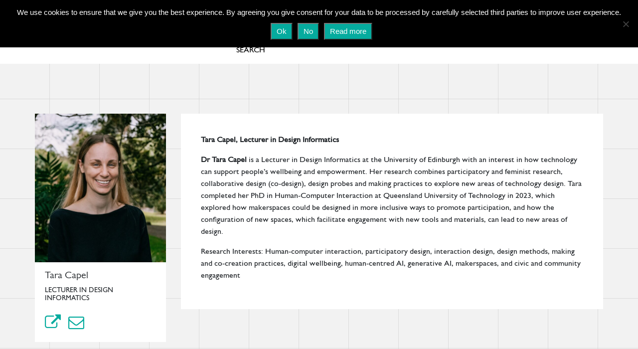

--- FILE ---
content_type: text/html; charset=UTF-8
request_url: https://www.designinformatics.org/person/tara-capel/
body_size: 12439
content:
<!doctype html>

<html lang="en-GB">
  <head>
  <meta charset="utf-8">
  <meta http-equiv="x-ua-compatible" content="ie=edge">
  <meta name="viewport" content="width=device-width, initial-scale=1, shrink-to-fit=no">

  <script language="javascript">

  // Dotmailer signup
  function validate_signup(frm) {
      var emailAddress = frm.Email.value;
      var errorString = '';


      var checkBoxValue = frm.ci_userConsentCheckBox.checked;
      if(checkBoxValue == false){
          errorString = 'You must accept the terms';
      }

          if (emailAddress == '' || emailAddress.indexOf('@') == -1) {
          errorString = 'Please enter your email address';
      }

      var isError = false;
      if (errorString.length > 0)
          isError = true;

      if (isError)
          alert(errorString);
      return !isError;
  }
  </script>

	
  <!-- Google Analytics -->
    <meta name='robots' content='index, follow, max-image-preview:large, max-snippet:-1, max-video-preview:-1' />

	<!-- This site is optimized with the Yoast SEO plugin v26.5 - https://yoast.com/wordpress/plugins/seo/ -->
	<title>Tara Capel - Design Informatics</title>
	<link rel="canonical" href="https://www.designinformatics.org/person/tara-capel/" />
	<meta property="og:locale" content="en_GB" />
	<meta property="og:type" content="article" />
	<meta property="og:title" content="Tara Capel - Design Informatics" />
	<meta property="og:url" content="https://www.designinformatics.org/person/tara-capel/" />
	<meta property="og:site_name" content="Design Informatics" />
	<meta property="article:modified_time" content="2023-10-26T10:49:51+00:00" />
	<meta name="twitter:card" content="summary_large_image" />
	<script type="application/ld+json" class="yoast-schema-graph">{"@context":"https://schema.org","@graph":[{"@type":"WebPage","@id":"https://www.designinformatics.org/person/tara-capel/","url":"https://www.designinformatics.org/person/tara-capel/","name":"Tara Capel - Design Informatics","isPartOf":{"@id":"https://www.designinformatics.org/#website"},"datePublished":"2023-10-26T10:45:38+00:00","dateModified":"2023-10-26T10:49:51+00:00","breadcrumb":{"@id":"https://www.designinformatics.org/person/tara-capel/#breadcrumb"},"inLanguage":"en-GB","potentialAction":[{"@type":"ReadAction","target":["https://www.designinformatics.org/person/tara-capel/"]}]},{"@type":"BreadcrumbList","@id":"https://www.designinformatics.org/person/tara-capel/#breadcrumb","itemListElement":[{"@type":"ListItem","position":1,"name":"Home","item":"https://www.designinformatics.org/"},{"@type":"ListItem","position":2,"name":"Tara Capel"}]},{"@type":"WebSite","@id":"https://www.designinformatics.org/#website","url":"https://www.designinformatics.org/","name":"Design Informatics","description":"","potentialAction":[{"@type":"SearchAction","target":{"@type":"EntryPoint","urlTemplate":"https://www.designinformatics.org/?s={search_term_string}"},"query-input":{"@type":"PropertyValueSpecification","valueRequired":true,"valueName":"search_term_string"}}],"inLanguage":"en-GB"}]}</script>
	<!-- / Yoast SEO plugin. -->


<link rel="alternate" title="oEmbed (JSON)" type="application/json+oembed" href="https://www.designinformatics.org/wp-json/oembed/1.0/embed?url=https%3A%2F%2Fwww.designinformatics.org%2Fperson%2Ftara-capel%2F" />
<link rel="alternate" title="oEmbed (XML)" type="text/xml+oembed" href="https://www.designinformatics.org/wp-json/oembed/1.0/embed?url=https%3A%2F%2Fwww.designinformatics.org%2Fperson%2Ftara-capel%2F&#038;format=xml" />
<style id='wp-img-auto-sizes-contain-inline-css' type='text/css'>
img:is([sizes=auto i],[sizes^="auto," i]){contain-intrinsic-size:3000px 1500px}
/*# sourceURL=wp-img-auto-sizes-contain-inline-css */
</style>
<style id='wp-emoji-styles-inline-css' type='text/css'>

	img.wp-smiley, img.emoji {
		display: inline !important;
		border: none !important;
		box-shadow: none !important;
		height: 1em !important;
		width: 1em !important;
		margin: 0 0.07em !important;
		vertical-align: -0.1em !important;
		background: none !important;
		padding: 0 !important;
	}
/*# sourceURL=wp-emoji-styles-inline-css */
</style>
<style id='wp-block-library-inline-css' type='text/css'>
:root{--wp-block-synced-color:#7a00df;--wp-block-synced-color--rgb:122,0,223;--wp-bound-block-color:var(--wp-block-synced-color);--wp-editor-canvas-background:#ddd;--wp-admin-theme-color:#007cba;--wp-admin-theme-color--rgb:0,124,186;--wp-admin-theme-color-darker-10:#006ba1;--wp-admin-theme-color-darker-10--rgb:0,107,160.5;--wp-admin-theme-color-darker-20:#005a87;--wp-admin-theme-color-darker-20--rgb:0,90,135;--wp-admin-border-width-focus:2px}@media (min-resolution:192dpi){:root{--wp-admin-border-width-focus:1.5px}}.wp-element-button{cursor:pointer}:root .has-very-light-gray-background-color{background-color:#eee}:root .has-very-dark-gray-background-color{background-color:#313131}:root .has-very-light-gray-color{color:#eee}:root .has-very-dark-gray-color{color:#313131}:root .has-vivid-green-cyan-to-vivid-cyan-blue-gradient-background{background:linear-gradient(135deg,#00d084,#0693e3)}:root .has-purple-crush-gradient-background{background:linear-gradient(135deg,#34e2e4,#4721fb 50%,#ab1dfe)}:root .has-hazy-dawn-gradient-background{background:linear-gradient(135deg,#faaca8,#dad0ec)}:root .has-subdued-olive-gradient-background{background:linear-gradient(135deg,#fafae1,#67a671)}:root .has-atomic-cream-gradient-background{background:linear-gradient(135deg,#fdd79a,#004a59)}:root .has-nightshade-gradient-background{background:linear-gradient(135deg,#330968,#31cdcf)}:root .has-midnight-gradient-background{background:linear-gradient(135deg,#020381,#2874fc)}:root{--wp--preset--font-size--normal:16px;--wp--preset--font-size--huge:42px}.has-regular-font-size{font-size:1em}.has-larger-font-size{font-size:2.625em}.has-normal-font-size{font-size:var(--wp--preset--font-size--normal)}.has-huge-font-size{font-size:var(--wp--preset--font-size--huge)}.has-text-align-center{text-align:center}.has-text-align-left{text-align:left}.has-text-align-right{text-align:right}.has-fit-text{white-space:nowrap!important}#end-resizable-editor-section{display:none}.aligncenter{clear:both}.items-justified-left{justify-content:flex-start}.items-justified-center{justify-content:center}.items-justified-right{justify-content:flex-end}.items-justified-space-between{justify-content:space-between}.screen-reader-text{border:0;clip-path:inset(50%);height:1px;margin:-1px;overflow:hidden;padding:0;position:absolute;width:1px;word-wrap:normal!important}.screen-reader-text:focus{background-color:#ddd;clip-path:none;color:#444;display:block;font-size:1em;height:auto;left:5px;line-height:normal;padding:15px 23px 14px;text-decoration:none;top:5px;width:auto;z-index:100000}html :where(.has-border-color){border-style:solid}html :where([style*=border-top-color]){border-top-style:solid}html :where([style*=border-right-color]){border-right-style:solid}html :where([style*=border-bottom-color]){border-bottom-style:solid}html :where([style*=border-left-color]){border-left-style:solid}html :where([style*=border-width]){border-style:solid}html :where([style*=border-top-width]){border-top-style:solid}html :where([style*=border-right-width]){border-right-style:solid}html :where([style*=border-bottom-width]){border-bottom-style:solid}html :where([style*=border-left-width]){border-left-style:solid}html :where(img[class*=wp-image-]){height:auto;max-width:100%}:where(figure){margin:0 0 1em}html :where(.is-position-sticky){--wp-admin--admin-bar--position-offset:var(--wp-admin--admin-bar--height,0px)}@media screen and (max-width:600px){html :where(.is-position-sticky){--wp-admin--admin-bar--position-offset:0px}}
/*# sourceURL=/wp-includes/css/dist/block-library/common.min.css */
</style>
<link rel='stylesheet' id='cookie-notice-front-css' href='https://www.designinformatics.org/wp-content/plugins/cookie-notice/css/front.min.css?ver=2.5.10' type='text/css' media='all' />
<link rel='stylesheet' id='finalTilesGallery_stylesheet-css' href='https://www.designinformatics.org/wp-content/plugins/final-tiles-grid-gallery-lite/scripts/ftg.css?ver=3.6.6' type='text/css' media='all' />
<link rel='stylesheet' id='fontawesome_stylesheet-css' href='https://www.designinformatics.org/wp-content/plugins/final-tiles-grid-gallery-lite/fonts/font-awesome/css/font-awesome.min.css?ver=6.9' type='text/css' media='all' />
<link rel='stylesheet' id='sage/main.css-css' href='https://www.designinformatics.org/wp-content/themes/design-info/dist/styles/main.css' type='text/css' media='all' />
<script type="text/javascript" src="https://www.designinformatics.org/wp-includes/js/jquery/jquery.min.js?ver=3.7.1" id="jquery-core-js"></script>
<script type="text/javascript" src="https://www.designinformatics.org/wp-includes/js/jquery/jquery-migrate.min.js?ver=3.4.1" id="jquery-migrate-js"></script>
<script type="text/javascript" id="cookie-notice-front-js-before">
/* <![CDATA[ */
var cnArgs = {"ajaxUrl":"https:\/\/www.designinformatics.org\/wp-admin\/admin-ajax.php","nonce":"04007d5eb9","hideEffect":"fade","position":"top","onScroll":false,"onScrollOffset":100,"onClick":false,"cookieName":"cookie_notice_accepted","cookieTime":2592000,"cookieTimeRejected":2592000,"globalCookie":false,"redirection":true,"cache":false,"revokeCookies":false,"revokeCookiesOpt":"automatic"};

//# sourceURL=cookie-notice-front-js-before
/* ]]> */
</script>
<script type="text/javascript" src="https://www.designinformatics.org/wp-content/plugins/cookie-notice/js/front.min.js?ver=2.5.10" id="cookie-notice-front-js"></script>
<link rel="https://api.w.org/" href="https://www.designinformatics.org/wp-json/" /><link rel="EditURI" type="application/rsd+xml" title="RSD" href="https://www.designinformatics.org/xmlrpc.php?rsd" />
<meta name="generator" content="WordPress 6.9" />
<link rel='shortlink' href='https://www.designinformatics.org/?p=3748' />
<style type="text/css">.recentcomments a{display:inline !important;padding:0 !important;margin:0 !important;}</style><link rel="icon" href="https://www.designinformatics.org/wp-content/uploads/2018/03/cropped-logo-32x32.png" sizes="32x32" />
<link rel="icon" href="https://www.designinformatics.org/wp-content/uploads/2018/03/cropped-logo-192x192.png" sizes="192x192" />
<link rel="apple-touch-icon" href="https://www.designinformatics.org/wp-content/uploads/2018/03/cropped-logo-180x180.png" />
<meta name="msapplication-TileImage" content="https://www.designinformatics.org/wp-content/uploads/2018/03/cropped-logo-270x270.png" />
<link rel="alternate" type="application/rss+xml" title="RSS" href="https://www.designinformatics.org/rsslatest.xml" />		<style type="text/css" id="wp-custom-css">
			.testme {display: none} 

/*
 * .menu-item-search {
	position: static;
}
change to flex menu if poss
*/
.search .wrap {
	padding: 0 0 25vh;
background: rgba(0,0,0,0);
}

.search .hentry {
    width: 80%;
    margin: 40px auto 0;
    padding: 20px;
	  background: #FFF;
}
.left-search {
	background: #FFF;
}

/*
.search .searchbox {
    top: 0;
    transform: translateY(0%);
    height: auto;
    position: relative;
}*/
 
.search .page-header {  
    height: 122px;
    background: #fff;
	  padding: 1.5rem;
}

.search .search h1 {
    text-transform: uppercase;
}
.search .search-form  {
    position: relative;
    top: 50%;
    transform: translateY(-50%);
	  left: 0.5rem;
    height: 80px;
    border: 0;
    color: #fff;
    display: block !important;
	  width: 100%;
}
.search .search-form .search-field {
	  background: #00006B;
		height: 80px;
    border: 0;
    font-size: 1.6rem !important;
    line-height: 1.5 !important;
    color: #FFF !important;
    padding: 10px 0.75rem;
    font-size: 1.6rem !important;
    font-weight: 100;
    border-radius: 0;
}
.search-form label {
	justify-content: left;
}
.search .form-control-clear {
     z-index: 10;
    pointer-events: auto;
    cursor: pointer;
	  width: 30px;
    height: 30px;
    position: absolute;
    right: -10px;
    top: -6px;
    font-size: 20px;
}
.search-form .search-submit {
  display: none;
}
input.search-field:focus {
	background: rgba(0,0,0,0) !important;
	color: #FFF !important;
}

::-ms-clear {
  display: none;
}
/*select.custom-select option {
	background: #05AB9E;
    color: #FFF;
    padding: 10px !important;
    margin-left: 10px;
    white-space: normal;
	display: inline-block;
}
*/
.search-results .search-thumb img {
	height: auto;
}
.search-results p {
	word-break: break-word;
}

/* publications styles */
.publications .main > .page-header {
	display: none;
}

.publications .page-header {
  height: 48px;
	background: #fff;
	padding: 0 1.5rem;
}
.pub-filter {
	 width:240px;
	 padding: 0 1.5rem;
}
.custom-select {
    display: inline-block;
    width: 242px;
    height: calc(2.25rem + 2px);
    padding: 0.375rem 1.75rem 0.375rem 0.4rem;
    font-family: 'GillSansMTPro-Medium' !important;
    line-height: 1.5;
    color: #05AB9E;
    vertical-align: middle;
    background: #fff url("data:image/svg+xml;charset=utf8,%3Csvg xmlns='http://www.w3.org/2000/svg' viewBox='0 0 16 10'%3E%3Cpath stroke='%2305AB9E' stroke-linejoin='bevel' stroke-width='2' fill='none' d='m 0 0 L 5 7 L 10 0'/%3E%3C/svg%3E");
    background-position: 80% 17px;
    background-repeat: no-repeat;
    background-size: 10px; 
    border: 0;
}
.custom-select:focus {
    background: #fff url("data:image/svg+xml;charset=utf8,%3Csvg xmlns='http://www.w3.org/2000/svg' viewBox='0 0 16 10'%3E%3Cpath stroke='%2305AB9E' stroke-linejoin='bevel' stroke-width='2' fill='none' d='m 0 7 L 5 0 L 10 7'/%3E%3C/svg%3E");
    background-position: 80% 17px;
    background-repeat: no-repeat;
    background-size: 10px; 
}
.custom-select:focus {
   outline: 1px solid #05AB9E;
}
.custom-select option {
    background: #05AB9E;
    color: #FFF;
}
.custom-select option:hover,
.custom-select option:focus {
    background: #04AA9D;
}
.bibtex_reset {
    background: #FFF;
   border: 1px solid rgba(0,0,0,0);/* #05AB9E; */
    text-align: center;
    color: #05AB9E;
    font-size: 12px;
    line-height: 1;
    padding: 11px;
    position: relative;
    left: 241px;
	top: -37px;
}

.select-items div,.select-selected {
  color: #ffffff;
  padding: 8px 16px;
  border: 1px solid transparent;
  border-color: transparent transparent rgba(0, 0, 0, 0.1) transparent;
  cursor: pointer;
}

/* Style items (options): */
.select-items {
  position: absolute;
  background-color: DodgerBlue;
  top: 100%;
  left: 0;
  right: 0;
  z-index: 99;
}

/* Hide the items when the select box is closed: */
.select-hide {
  display: none;
}

.select-items div:hover, .same-as-selected {
  background-color: rgba(0, 0, 0, 0.1);
}

.right-search {
   background: #00006B;
   color: #FFF;
}


#searchbar {
    background: #00006B;
    height: 80px;
    border: 0;
    font-size: 1.6rem !important;
    line-height: 1.5 !important;
    position: relative;
    top: 50%;
    transform: translateY(-50%);
    color: #FFF !important; 
    padding: 10px 0.75rem;
    font-size: 1.6rem !important;
    font-weight: 100;
    border-radius: 0;  
}
#searchbar:focus,
#searchbar:active {
    border-left: 1px solid rgba(255,255,255,0);    
}
#searchbar {
    padding: 10px 0.75rem;
    font-size: 1.6rem !important;     
    color: #FFF; 
    font-weight: 100;
    font-family: 'GillSansMTPro-Book' !important;
}
#searchbar::-webkit-input-placeholder { /* Chrome/Opera/Safari */
  color: rgba(255,255,255,0.5);
}
#searchbar::-moz-placeholder { /* Firefox 19+ */
  color: rgba(255,255,255,0.5);
}
#searchbar:-ms-input-placeholder { /* IE 10+ */
   color: rgba(255,255,255,0.5);
}
#searchbar:-moz-placeholder { /* Firefox 18- */
   color: rgba(255,255,255,0.5);
}

.publications  .form-group {
position: relative;
    top: 50%;
    transform: translateY(-50%);
    margin: 0;
    height: 80px;
}
.publications .form-control-clear {
    width: 30px;
    height: 30px;
    position: absolute;
    right: 0;
    top: -20px;
    font-size: 20px;
}
.form-control:focus {
   outline: 1px solid rgba(255,255,255,0.1);
   background: #000049;
   -webkit-box-shadow: 0 0 0 0.2px rgba(255,255,255, 0.7);
   box-shadow: 0 0 0 0.2px rgba(255,255,255, 0.7);
    border-radius: 0;
}
    
.papers .main > div {
    background:  rgba(0,0,0,0)  !important;
    padding: 0 !important;
}
.papers .page-header h1 {
    display: none;
}

.searchbar,
#bibtex_display {
    background: #FFF;
    position: relative;
    z-index: 2;
}

#bibtex_display .group {
	  padding: 20px 10px 10px;
}
.group, #bibtex_display ul {
    position: relative;
    z-index: 2;
    background: #FFF;
   }

.bibtexentry ul {
    list-style: none;
    padding-left: 10px;
}

.bibtexVar > span {
    text-decoration: none !important;
    font-weight: 600;
    line-height: 1.2;
    font-size: 1.1rem;
}
h1.YEAR {
    font-size: 1.1rem;
    font-weight: 100;
    display: inline;
    margin-left: 8px;
    color: #05AB9E;
}

@media screen and (max-width: 1024px) {
    
    #searchbar {   
    font-size: 1.2rem !important;
    }
       
    /* = */
}

@media screen and (max-width: 600px) {
    .left-search select {
    min-width: 240px;
    }
    #searchbar {
    height: 80px;  
    font-size: 1rem !important;
    line-height: 1.5 !important;
    position: relative;
    padding: 10px 0.75rem;
    border-left: 0;
    }
       
    /* = */
}

a{
	color:#05AB9E
}

.person__text-inner a{
	color:#05ab9e;
}		</style>
			
	
		
	


<script>
       // jQuery(function() {
       jQuery(document).ready(function($) {
       
            jQuery("#Fontselector").on("change", function() {
                var font = jQuery("#Fontselector option:selected").text();
                console.log(font);

                jQuery('.title.fonters').each(function() {
                    jQuery(this).css("font-family", font);
                });
            });
        })

        function reset() {
            jQuery("select").each(function() {
                localStorage.setItem(jQuery(this).attr("id"), "");
                jQuery(this).val("");
            });
            jQuery("#searchbar").val("");
            jQuery("#searchbar").trigger('change');
        }
    </script>
 
<script>
	// search clear
jQuery(document).ready(function($){
					   
$('.has-clear input[type="text"]').on('input propertychange', function() {
  var $this = $(this);
  var visible = Boolean($this.val());
  $this.siblings('.form-control-clear').toggleClass('hidden', !visible);
}).trigger('propertychange');

$('.form-control-clear').click(function() {
  $(this).siblings('input[type="text"]').val('')
    .trigger('propertychange').focus();
});	
	
});	
	
</script>

<!-- bootstrap select form -->
<link rel="stylesheet" href="https://cdn.jsdelivr.net/npm/bootstrap-select@1.13.9/dist/css/bootstrap-select.min.css">
<!-- Latest compiled and minified JavaScript -->
<script src="https://cdn.jsdelivr.net/npm/bootstrap-select@1.13.9/dist/js/bootstrap-select.min.js"></script>
	
</head>
  <body class="wp-singular person-template-default single single-person postid-3748 wp-theme-design-inforesources cookies-not-set tara-capel app-data index-data singular-data single-data single-person-data single-person-tara-capel-data">
        <header class="header banner">
  <div class="container-fluid">
    <div class="row">

      <div class="offset-sm-1 col-12 col-md-4 col-lg-3">
        <a class="navbar-brand" href="https://www.designinformatics.org/">
          <img class="header__logo img-fluid" alt="Design Informatics logo text in grey" src="https://www.designinformatics.org/wp-content/themes/design-info/resources/assets/images/di_logo.png">
        </a>
      </div>
      <div class="col-12 offset-sm-1 col-sm-11 offset-lg-0 col-lg-8">
        <nav class="navbar navbar-expand-lg navbar-light">

            <button class="navbar-toggler ml-auto" type="button" data-toggle="collapse" data-target="#navbarSupportedContent" aria-controls="navbarSupportedContent" aria-expanded="false" aria-label="Toggle navigation">
              <span class="navbar-toggler-icon"></span>
            </button>


          <div class="collapse navbar-collapse" id="navbarSupportedContent">
            <ul class="navbar-nav mr-auto">
                              <div class="menu-top-menu-container"><ul id="menu-top-menu" class="nav"><li id="menu-item-44" class="menu-item menu-item-type-post_type menu-item-object-page menu-item-44"><a href="https://www.designinformatics.org/research/">Research</a></li>
<li id="menu-item-1930" class="menu-item menu-item-type-post_type menu-item-object-page menu-item-1930"><a href="https://www.designinformatics.org/publications/">Publications</a></li>
<li id="menu-item-45" class="menu-item menu-item-type-post_type menu-item-object-page menu-item-45"><a href="https://www.designinformatics.org/industry/">Industry</a></li>
<li id="menu-item-192" class="menu-item menu-item-type-post_type menu-item-object-page menu-item-192"><a href="https://www.designinformatics.org/news/">News</a></li>
<li id="menu-item-46" class="menu-item menu-item-type-post_type menu-item-object-page menu-item-46"><a href="https://www.designinformatics.org/events/">Events</a></li>
<li id="menu-item-48" class="menu-item menu-item-type-post_type menu-item-object-page menu-item-48"><a href="https://www.designinformatics.org/postgraduate/">Postgraduate</a></li>
<li id="menu-item-49" class="menu-item menu-item-type-post_type menu-item-object-page menu-item-49"><a href="https://www.designinformatics.org/people/">People</a></li>
<li id="menu-item-341" class="menu-item-search menu-item menu-item-type-post_type menu-item-object-page menu-item-341"><a href="https://www.designinformatics.org/search/">Search</a></li>
</ul></div>
                          </ul>
          </div>
        </nav>
      </div>

    </div>
  </div>

  </header>


    <div class="wrap container no_pad" role="document">
      <div class="content">
        <main class="main">
                 <div class="row person">
      <div class="col-12 col-sm-3">

        <div class="person__wrap">
            <!-- Photo -->
                        <img alt="Tara Capel" class="img-fluid" src="https://www.designinformatics.org/wp-content/uploads/2023/10/Tara-Photo-Cropped-Square-528x600.jpg">

            <div class="person__inner">
                <!-- Name -->
                <h1>Tara Capel</h1>

                <!-- Post -->
                <p class="person__post">Lecturer in Design Informatics</p>

                <div class="person__link-wrap">
                    <!-- Link -->
                    <div class="person__link">
                      <a href="" target="_blank">
                          <i class="fa fa-external-link person__link-website" aria-hidden="true"></i>
                          <p class="sr-only">Website Link</p>
                      </a>
                    </div>

                    <!-- Email -->
                    <div class="person__email">
                      <a  href="mailto:tcapel@ed.ac.uk?Subject=Hello" target="_top">
                          <i class="fa fa-envelope-o" aria-hidden="true"></i>
                          <p class="sr-only">Send email</p>
                      </a>
                    </div>
                </div>
            </div>
        </div>

        
      </div>
      <div class="col-12 col-sm-9 person__text">

        <div class="person__text-inner">
           <!-- Subtitle -->
           <p class="person__text-subtitle">Tara Capel, Lecturer in Design Informatics</p>
           <!-- Text -->
           <p><p><strong>Dr Tara Capel</strong> is a Lecturer in Design Informatics at the University of Edinburgh with an interest in how technology can support people’s wellbeing and empowerment. Her research combines participatory and feminist research, collaborative design (co-design), design probes and making practices to explore new areas of technology design. Tara completed her PhD in Human-Computer Interaction at Queensland University of Technology in 2023, which explored how makerspaces could be designed in more inclusive ways to promote participation, and how the configuration of new spaces, which facilitate engagement with new tools and materials, can lead to new areas of design.</p>
<p>Research Interests: Human-computer interaction, participatory design, interaction design, design methods, making and co-creation practices, digital wellbeing, human-centred AI, generative AI, makerspaces, and civic and community engagement</p>
</p>
        </div>


        <!-- Project Relational -->
        <div class="person__relational">
          <h2 class="sr-only">Related</h2>
          <div class="card-columns person__relational-cards">

                        </div>
        </div>


        <!-- Papers -->



            
        </div>


      </div>
    </div>

          </main>
              </div>
    </div>
        <footer class="footer content-info">
  <div class="container">
    
    <div class="row">
        <div class="col-12 no_pad">

            <div class="row">
                <div class="col-sm-12 col-md-4 footer__section">
                    <strong class="footer__header">About Design Informatics</strong>
                    <p class="footer__text">
                        Data driven innovation is transforming society and the economy. In the Institute for Design Informatics, we design systems for better human data interaction, in diverse settings such as health, culture, mobility and finance. We explore design from, with, and by data: the central concern is the design of flows of data which sustain and enhance human values. Relevant technologies range from the internet of things, through blockchains, to robotics, speech recognition, data visualisation, interaction design, and social computing.
                    </p>
                </div>
                <div class="col-sm-12 col-md-4">
                    <div class="row">
                        <div class="col-sm-6 footer__section">
                            <strong class="footer__header">Find us</strong>
                            <p class="footer__text">
                                Design Informatics<br />Bayes Centre<br>47 Potterrow<br />Edinburgh<br />EH8 9BT</p>
                        </div>


                        <div class="col-sm-6 footer__section">
                            <strong class="footer__header">Shortcuts</strong>
                            <ul class="footer__list">
                                <li><a href="/events" title="Events">Events</a></li>
                                <li><a href="/research" title="Research">Research</a></li>
                                <li><a href="/industry" title="Industry">Industry</a></li>
                                <li><a href="/postgraduate" title="Postgraduate">Postgraduate</a></li>
                                <li><a href="/news" title="News">News</a></li>
                                <!-- <li><a href="/about" title="About">About</a></li> -->
                            </ul>
                        </div>
                    </div>
                </div>
                <div class="col-sm-12 col-md-4 footer__section">
                    <strong class="footer__header">Get our updates</strong><br>

                        <!-- Dotmailer signup -->
                        <form class="footer__signup" name="signup" id="signup_footer" action="https://r1-t.trackedlink.net/signup.ashx" method="post" onsubmit="return validate_signup(this)">
                            <input type="hidden" name="addressbookid" value="13665167">
                            <input type="hidden" name="ci_isconsentform" value="true">
                            <input type="hidden" name="userid" value="122785">
                            <input type="hidden" name="SIGe98c8985a46e4640f20f0b8c3ec2bba5b6f6dfb01d96cbab505b485f1806591e" value="">
                            <!-- ReturnURL - when the user hits submit, they'll get sent here -->
                            <input type="hidden" name="ReturnURL" value="https://www.designinformatics.org">
                            <!-- Email - the user's email address -->
                            <label class="sr-only" for="ft_dotm_email">Your email:</label>
                            <input type="text" id="ft_dotm_email" name="Email" placeholder=" YOUR EMAIL...">
                            <input type="Submit" class="dotsubmit" name="Submit" value="→" title="Submit">

                            <input type="hidden" name="ci_userConsentText" value="GDPR+Consent">
                            <p class="dotnotice">
                                <p class="dotnotice__text">
                                    <label class="sr-only" for="ft_gdpr_consent">Consent</label>
                                    <input id="ft_gdpr_consent" type="checkbox" name="ci_userConsentCheckBox"> Please read our <a href="/privacy-policy/" title="Privacy Policy">privacy notice</a>. By ticking you give your consent for your data to be processed.
                                </p>
                                <p class="dotunsubscribe">If you change your mind, you can unsubscribe at any time.</p>
                                <input type="hidden" id="ci_consenturl" name="ci_consenturl" value="">
                            </p>
                        </form>

                        <script language="javascript">
                            var urlInput = document.getElementById("ci_consenturl");

                            if (urlInput != null && urlInput != 'undefined') {
                                urlInput.value = encodeURI(window.location.href);
                            }
                        </script>

                        <!-- End of signup -->
                    <br>
                    <strong class="footer__header">Connect</strong>

                    <div class="row">
                        <div class="col-12">
                            <div class="footer__social">
                                <a href="https://twitter.com/DesignInf" target="_blank" title="Design Informatics Twitter">
                                    <i class="fa fa-twitter-square" aria-hidden="true"></i>
                                    <p class="sr-only">Twitter</p>
                                </a>
                                <a href="https://www.facebook.com/designingwithdata/" target="_blank" title="Design Informatics Facebook">
                                    <i class="fa fa-facebook-official" aria-hidden="true"></i><p class="sr-only">Facebook</p>
                                </a>
								<a href="https://www.instagram.com/designinformatics/" target="_blank" title="Design Informatics Instagram">
                                    <i class="fa fa-instagram" aria-hidden="true"></i>
                                    <p class="sr-only">Instagram</p>
                                </a>
                                <a href="https://www.flickr.com/photos/124583512@N08/" target="_blank" title="Design Informatics Flickr">
                                    <i class="fa fa-flickr" aria-hidden="true"></i>
                                    <p class="sr-only">Flickr</p>
                                </a>							
                                <a href="mailto:designinformatics@ed.ac.uk" target="_blank" title="Design Informatics Email">
                                    <i class="fa fa-envelope" aria-hidden="true"></i>
                                    <p class="sr-only">send email</p>
                                </a>
                            </div>
                        </div>
                    </div>
                </div>
            </div>

        </div>
    </div>
    <div class="row footer__banners">
        <div class="col-12 inner no_pad">
            <div class="row">
                <div class="col-12 col-sm-4 footer__section">
                    <a href="https://www.eca.ed.ac.uk">
                        <img class="img-fluid" alt="Edinburgh College of Art Logo on Edinburgh University crest" src="https://www.designinformatics.org/wp-content/themes/design-info/resources/assets/images/eca_logo.jpg" />
                    </a>
                </div>
                <div class="col-12 col-sm-4 footer__section">
                    <a href="https://www.ed.ac.uk/informatics">
                        <img class="img-fluid" alt="Edinburgh University informatics department logo on Edinburgh University crest" src="https://www.designinformatics.org/wp-content/themes/design-info/resources/assets/images/informatics_logo.jpg" />
                    </a>
                </div>
				
				<div class="col-12 col-sm-4 footer__section">
                    <a href="https://www.bayes.ed.ac.uk/">
                        <img class="img-fluid" alt="Edinburgh College of Art Logo on Edinburgh University crest" src="https://www.designinformatics.org/wp-content/uploads/2018/11/Bayes-logo-green.jpg" />
                    </a>
                </div>
				
               
            </div>
        </div>
    </div>

  </div>
</footer>
    <script type="speculationrules">
{"prefetch":[{"source":"document","where":{"and":[{"href_matches":"/*"},{"not":{"href_matches":["/wp-*.php","/wp-admin/*","/wp-content/uploads/*","/wp-content/*","/wp-content/plugins/*","/wp-content/themes/design-info/resources/*","/*\\?(.+)"]}},{"not":{"selector_matches":"a[rel~=\"nofollow\"]"}},{"not":{"selector_matches":".no-prefetch, .no-prefetch a"}}]},"eagerness":"conservative"}]}
</script>
<style id='global-styles-inline-css' type='text/css'>
:root{--wp--preset--aspect-ratio--square: 1;--wp--preset--aspect-ratio--4-3: 4/3;--wp--preset--aspect-ratio--3-4: 3/4;--wp--preset--aspect-ratio--3-2: 3/2;--wp--preset--aspect-ratio--2-3: 2/3;--wp--preset--aspect-ratio--16-9: 16/9;--wp--preset--aspect-ratio--9-16: 9/16;--wp--preset--color--black: #000000;--wp--preset--color--cyan-bluish-gray: #abb8c3;--wp--preset--color--white: #ffffff;--wp--preset--color--pale-pink: #f78da7;--wp--preset--color--vivid-red: #cf2e2e;--wp--preset--color--luminous-vivid-orange: #ff6900;--wp--preset--color--luminous-vivid-amber: #fcb900;--wp--preset--color--light-green-cyan: #7bdcb5;--wp--preset--color--vivid-green-cyan: #00d084;--wp--preset--color--pale-cyan-blue: #8ed1fc;--wp--preset--color--vivid-cyan-blue: #0693e3;--wp--preset--color--vivid-purple: #9b51e0;--wp--preset--gradient--vivid-cyan-blue-to-vivid-purple: linear-gradient(135deg,rgb(6,147,227) 0%,rgb(155,81,224) 100%);--wp--preset--gradient--light-green-cyan-to-vivid-green-cyan: linear-gradient(135deg,rgb(122,220,180) 0%,rgb(0,208,130) 100%);--wp--preset--gradient--luminous-vivid-amber-to-luminous-vivid-orange: linear-gradient(135deg,rgb(252,185,0) 0%,rgb(255,105,0) 100%);--wp--preset--gradient--luminous-vivid-orange-to-vivid-red: linear-gradient(135deg,rgb(255,105,0) 0%,rgb(207,46,46) 100%);--wp--preset--gradient--very-light-gray-to-cyan-bluish-gray: linear-gradient(135deg,rgb(238,238,238) 0%,rgb(169,184,195) 100%);--wp--preset--gradient--cool-to-warm-spectrum: linear-gradient(135deg,rgb(74,234,220) 0%,rgb(151,120,209) 20%,rgb(207,42,186) 40%,rgb(238,44,130) 60%,rgb(251,105,98) 80%,rgb(254,248,76) 100%);--wp--preset--gradient--blush-light-purple: linear-gradient(135deg,rgb(255,206,236) 0%,rgb(152,150,240) 100%);--wp--preset--gradient--blush-bordeaux: linear-gradient(135deg,rgb(254,205,165) 0%,rgb(254,45,45) 50%,rgb(107,0,62) 100%);--wp--preset--gradient--luminous-dusk: linear-gradient(135deg,rgb(255,203,112) 0%,rgb(199,81,192) 50%,rgb(65,88,208) 100%);--wp--preset--gradient--pale-ocean: linear-gradient(135deg,rgb(255,245,203) 0%,rgb(182,227,212) 50%,rgb(51,167,181) 100%);--wp--preset--gradient--electric-grass: linear-gradient(135deg,rgb(202,248,128) 0%,rgb(113,206,126) 100%);--wp--preset--gradient--midnight: linear-gradient(135deg,rgb(2,3,129) 0%,rgb(40,116,252) 100%);--wp--preset--font-size--small: 13px;--wp--preset--font-size--medium: 20px;--wp--preset--font-size--large: 36px;--wp--preset--font-size--x-large: 42px;--wp--preset--spacing--20: 0.44rem;--wp--preset--spacing--30: 0.67rem;--wp--preset--spacing--40: 1rem;--wp--preset--spacing--50: 1.5rem;--wp--preset--spacing--60: 2.25rem;--wp--preset--spacing--70: 3.38rem;--wp--preset--spacing--80: 5.06rem;--wp--preset--shadow--natural: 6px 6px 9px rgba(0, 0, 0, 0.2);--wp--preset--shadow--deep: 12px 12px 50px rgba(0, 0, 0, 0.4);--wp--preset--shadow--sharp: 6px 6px 0px rgba(0, 0, 0, 0.2);--wp--preset--shadow--outlined: 6px 6px 0px -3px rgb(255, 255, 255), 6px 6px rgb(0, 0, 0);--wp--preset--shadow--crisp: 6px 6px 0px rgb(0, 0, 0);}:where(body) { margin: 0; }.wp-site-blocks > .alignleft { float: left; margin-right: 2em; }.wp-site-blocks > .alignright { float: right; margin-left: 2em; }.wp-site-blocks > .aligncenter { justify-content: center; margin-left: auto; margin-right: auto; }:where(.is-layout-flex){gap: 0.5em;}:where(.is-layout-grid){gap: 0.5em;}.is-layout-flow > .alignleft{float: left;margin-inline-start: 0;margin-inline-end: 2em;}.is-layout-flow > .alignright{float: right;margin-inline-start: 2em;margin-inline-end: 0;}.is-layout-flow > .aligncenter{margin-left: auto !important;margin-right: auto !important;}.is-layout-constrained > .alignleft{float: left;margin-inline-start: 0;margin-inline-end: 2em;}.is-layout-constrained > .alignright{float: right;margin-inline-start: 2em;margin-inline-end: 0;}.is-layout-constrained > .aligncenter{margin-left: auto !important;margin-right: auto !important;}.is-layout-constrained > :where(:not(.alignleft):not(.alignright):not(.alignfull)){margin-left: auto !important;margin-right: auto !important;}body .is-layout-flex{display: flex;}.is-layout-flex{flex-wrap: wrap;align-items: center;}.is-layout-flex > :is(*, div){margin: 0;}body .is-layout-grid{display: grid;}.is-layout-grid > :is(*, div){margin: 0;}body{padding-top: 0px;padding-right: 0px;padding-bottom: 0px;padding-left: 0px;}a:where(:not(.wp-element-button)){text-decoration: underline;}:root :where(.wp-element-button, .wp-block-button__link){background-color: #32373c;border-width: 0;color: #fff;font-family: inherit;font-size: inherit;font-style: inherit;font-weight: inherit;letter-spacing: inherit;line-height: inherit;padding-top: calc(0.667em + 2px);padding-right: calc(1.333em + 2px);padding-bottom: calc(0.667em + 2px);padding-left: calc(1.333em + 2px);text-decoration: none;text-transform: inherit;}.has-black-color{color: var(--wp--preset--color--black) !important;}.has-cyan-bluish-gray-color{color: var(--wp--preset--color--cyan-bluish-gray) !important;}.has-white-color{color: var(--wp--preset--color--white) !important;}.has-pale-pink-color{color: var(--wp--preset--color--pale-pink) !important;}.has-vivid-red-color{color: var(--wp--preset--color--vivid-red) !important;}.has-luminous-vivid-orange-color{color: var(--wp--preset--color--luminous-vivid-orange) !important;}.has-luminous-vivid-amber-color{color: var(--wp--preset--color--luminous-vivid-amber) !important;}.has-light-green-cyan-color{color: var(--wp--preset--color--light-green-cyan) !important;}.has-vivid-green-cyan-color{color: var(--wp--preset--color--vivid-green-cyan) !important;}.has-pale-cyan-blue-color{color: var(--wp--preset--color--pale-cyan-blue) !important;}.has-vivid-cyan-blue-color{color: var(--wp--preset--color--vivid-cyan-blue) !important;}.has-vivid-purple-color{color: var(--wp--preset--color--vivid-purple) !important;}.has-black-background-color{background-color: var(--wp--preset--color--black) !important;}.has-cyan-bluish-gray-background-color{background-color: var(--wp--preset--color--cyan-bluish-gray) !important;}.has-white-background-color{background-color: var(--wp--preset--color--white) !important;}.has-pale-pink-background-color{background-color: var(--wp--preset--color--pale-pink) !important;}.has-vivid-red-background-color{background-color: var(--wp--preset--color--vivid-red) !important;}.has-luminous-vivid-orange-background-color{background-color: var(--wp--preset--color--luminous-vivid-orange) !important;}.has-luminous-vivid-amber-background-color{background-color: var(--wp--preset--color--luminous-vivid-amber) !important;}.has-light-green-cyan-background-color{background-color: var(--wp--preset--color--light-green-cyan) !important;}.has-vivid-green-cyan-background-color{background-color: var(--wp--preset--color--vivid-green-cyan) !important;}.has-pale-cyan-blue-background-color{background-color: var(--wp--preset--color--pale-cyan-blue) !important;}.has-vivid-cyan-blue-background-color{background-color: var(--wp--preset--color--vivid-cyan-blue) !important;}.has-vivid-purple-background-color{background-color: var(--wp--preset--color--vivid-purple) !important;}.has-black-border-color{border-color: var(--wp--preset--color--black) !important;}.has-cyan-bluish-gray-border-color{border-color: var(--wp--preset--color--cyan-bluish-gray) !important;}.has-white-border-color{border-color: var(--wp--preset--color--white) !important;}.has-pale-pink-border-color{border-color: var(--wp--preset--color--pale-pink) !important;}.has-vivid-red-border-color{border-color: var(--wp--preset--color--vivid-red) !important;}.has-luminous-vivid-orange-border-color{border-color: var(--wp--preset--color--luminous-vivid-orange) !important;}.has-luminous-vivid-amber-border-color{border-color: var(--wp--preset--color--luminous-vivid-amber) !important;}.has-light-green-cyan-border-color{border-color: var(--wp--preset--color--light-green-cyan) !important;}.has-vivid-green-cyan-border-color{border-color: var(--wp--preset--color--vivid-green-cyan) !important;}.has-pale-cyan-blue-border-color{border-color: var(--wp--preset--color--pale-cyan-blue) !important;}.has-vivid-cyan-blue-border-color{border-color: var(--wp--preset--color--vivid-cyan-blue) !important;}.has-vivid-purple-border-color{border-color: var(--wp--preset--color--vivid-purple) !important;}.has-vivid-cyan-blue-to-vivid-purple-gradient-background{background: var(--wp--preset--gradient--vivid-cyan-blue-to-vivid-purple) !important;}.has-light-green-cyan-to-vivid-green-cyan-gradient-background{background: var(--wp--preset--gradient--light-green-cyan-to-vivid-green-cyan) !important;}.has-luminous-vivid-amber-to-luminous-vivid-orange-gradient-background{background: var(--wp--preset--gradient--luminous-vivid-amber-to-luminous-vivid-orange) !important;}.has-luminous-vivid-orange-to-vivid-red-gradient-background{background: var(--wp--preset--gradient--luminous-vivid-orange-to-vivid-red) !important;}.has-very-light-gray-to-cyan-bluish-gray-gradient-background{background: var(--wp--preset--gradient--very-light-gray-to-cyan-bluish-gray) !important;}.has-cool-to-warm-spectrum-gradient-background{background: var(--wp--preset--gradient--cool-to-warm-spectrum) !important;}.has-blush-light-purple-gradient-background{background: var(--wp--preset--gradient--blush-light-purple) !important;}.has-blush-bordeaux-gradient-background{background: var(--wp--preset--gradient--blush-bordeaux) !important;}.has-luminous-dusk-gradient-background{background: var(--wp--preset--gradient--luminous-dusk) !important;}.has-pale-ocean-gradient-background{background: var(--wp--preset--gradient--pale-ocean) !important;}.has-electric-grass-gradient-background{background: var(--wp--preset--gradient--electric-grass) !important;}.has-midnight-gradient-background{background: var(--wp--preset--gradient--midnight) !important;}.has-small-font-size{font-size: var(--wp--preset--font-size--small) !important;}.has-medium-font-size{font-size: var(--wp--preset--font-size--medium) !important;}.has-large-font-size{font-size: var(--wp--preset--font-size--large) !important;}.has-x-large-font-size{font-size: var(--wp--preset--font-size--x-large) !important;}
/*# sourceURL=global-styles-inline-css */
</style>
<script type="text/javascript" src="https://www.designinformatics.org/wp-content/plugins/final-tiles-grid-gallery-lite/scripts/jquery.finalTilesGallery.js?ver=3.6.6" id="finalTilesGallery-js"></script>
<script type="text/javascript" src="https://www.designinformatics.org/wp-content/themes/design-info/dist/scripts/main.js" id="sage/main.js-js"></script>
<script id="wp-emoji-settings" type="application/json">
{"baseUrl":"https://s.w.org/images/core/emoji/17.0.2/72x72/","ext":".png","svgUrl":"https://s.w.org/images/core/emoji/17.0.2/svg/","svgExt":".svg","source":{"concatemoji":"https://www.designinformatics.org/wp-includes/js/wp-emoji-release.min.js?ver=6.9"}}
</script>
<script type="module">
/* <![CDATA[ */
/*! This file is auto-generated */
const a=JSON.parse(document.getElementById("wp-emoji-settings").textContent),o=(window._wpemojiSettings=a,"wpEmojiSettingsSupports"),s=["flag","emoji"];function i(e){try{var t={supportTests:e,timestamp:(new Date).valueOf()};sessionStorage.setItem(o,JSON.stringify(t))}catch(e){}}function c(e,t,n){e.clearRect(0,0,e.canvas.width,e.canvas.height),e.fillText(t,0,0);t=new Uint32Array(e.getImageData(0,0,e.canvas.width,e.canvas.height).data);e.clearRect(0,0,e.canvas.width,e.canvas.height),e.fillText(n,0,0);const a=new Uint32Array(e.getImageData(0,0,e.canvas.width,e.canvas.height).data);return t.every((e,t)=>e===a[t])}function p(e,t){e.clearRect(0,0,e.canvas.width,e.canvas.height),e.fillText(t,0,0);var n=e.getImageData(16,16,1,1);for(let e=0;e<n.data.length;e++)if(0!==n.data[e])return!1;return!0}function u(e,t,n,a){switch(t){case"flag":return n(e,"\ud83c\udff3\ufe0f\u200d\u26a7\ufe0f","\ud83c\udff3\ufe0f\u200b\u26a7\ufe0f")?!1:!n(e,"\ud83c\udde8\ud83c\uddf6","\ud83c\udde8\u200b\ud83c\uddf6")&&!n(e,"\ud83c\udff4\udb40\udc67\udb40\udc62\udb40\udc65\udb40\udc6e\udb40\udc67\udb40\udc7f","\ud83c\udff4\u200b\udb40\udc67\u200b\udb40\udc62\u200b\udb40\udc65\u200b\udb40\udc6e\u200b\udb40\udc67\u200b\udb40\udc7f");case"emoji":return!a(e,"\ud83e\u1fac8")}return!1}function f(e,t,n,a){let r;const o=(r="undefined"!=typeof WorkerGlobalScope&&self instanceof WorkerGlobalScope?new OffscreenCanvas(300,150):document.createElement("canvas")).getContext("2d",{willReadFrequently:!0}),s=(o.textBaseline="top",o.font="600 32px Arial",{});return e.forEach(e=>{s[e]=t(o,e,n,a)}),s}function r(e){var t=document.createElement("script");t.src=e,t.defer=!0,document.head.appendChild(t)}a.supports={everything:!0,everythingExceptFlag:!0},new Promise(t=>{let n=function(){try{var e=JSON.parse(sessionStorage.getItem(o));if("object"==typeof e&&"number"==typeof e.timestamp&&(new Date).valueOf()<e.timestamp+604800&&"object"==typeof e.supportTests)return e.supportTests}catch(e){}return null}();if(!n){if("undefined"!=typeof Worker&&"undefined"!=typeof OffscreenCanvas&&"undefined"!=typeof URL&&URL.createObjectURL&&"undefined"!=typeof Blob)try{var e="postMessage("+f.toString()+"("+[JSON.stringify(s),u.toString(),c.toString(),p.toString()].join(",")+"));",a=new Blob([e],{type:"text/javascript"});const r=new Worker(URL.createObjectURL(a),{name:"wpTestEmojiSupports"});return void(r.onmessage=e=>{i(n=e.data),r.terminate(),t(n)})}catch(e){}i(n=f(s,u,c,p))}t(n)}).then(e=>{for(const n in e)a.supports[n]=e[n],a.supports.everything=a.supports.everything&&a.supports[n],"flag"!==n&&(a.supports.everythingExceptFlag=a.supports.everythingExceptFlag&&a.supports[n]);var t;a.supports.everythingExceptFlag=a.supports.everythingExceptFlag&&!a.supports.flag,a.supports.everything||((t=a.source||{}).concatemoji?r(t.concatemoji):t.wpemoji&&t.twemoji&&(r(t.twemoji),r(t.wpemoji)))});
//# sourceURL=https://www.designinformatics.org/wp-includes/js/wp-emoji-loader.min.js
/* ]]> */
</script>

		<!-- Cookie Notice plugin v2.5.10 by Hu-manity.co https://hu-manity.co/ -->
		<div id="cookie-notice" role="dialog" class="cookie-notice-hidden cookie-revoke-hidden cn-position-top" aria-label="Cookie Notice" style="background-color: rgba(0,0,0,1);"><div class="cookie-notice-container" style="color: #fff"><span id="cn-notice-text" class="cn-text-container">We use cookies to ensure that we give you the best experience. By agreeing you give consent for your data to be processed by carefully selected third parties to improve user experience.</span><span id="cn-notice-buttons" class="cn-buttons-container"><button id="cn-accept-cookie" data-cookie-set="accept" class="cn-set-cookie cn-button cn-button-custom button" aria-label="Ok">Ok</button><button id="cn-refuse-cookie" data-cookie-set="refuse" class="cn-set-cookie cn-button cn-button-custom button" aria-label="No">No</button><button data-link-url="https://www.designinformatics.org/privacy-policy/" data-link-target="_blank" id="cn-more-info" class="cn-more-info cn-button cn-button-custom button" aria-label="Read more">Read more</button></span><button type="button" id="cn-close-notice" data-cookie-set="accept" class="cn-close-icon" aria-label="No"></button></div>
			
		</div>
		<!-- / Cookie Notice plugin -->  </body>
</html>
